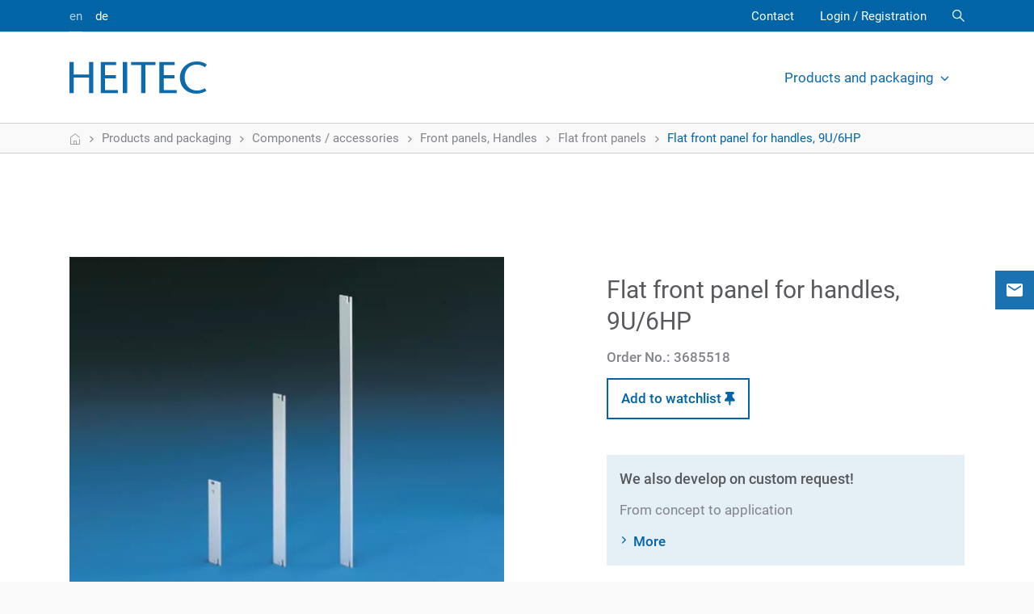

--- FILE ---
content_type: text/html; charset=UTF-8
request_url: https://elektronik.heitec.de/en/packaging/components-accessories/front-panels-handles/flat-front-panels/flat-front-panel-for-handles-9u-6hp
body_size: 9523
content:
    <!doctype html>
    <html lang="en"  data-page-id="444">
        <head>
                            <link rel="canonical" href="https://elektronik.heitec.de/en/packaging/components-accessories/front-panels-handles/flat-front-panels/flat-front-panel-for-handles-9u-6hp"><meta name="lucene-search:categories" content=8>
                
<meta charset="utf-8">
<meta http-equiv="X-UA-Compatible" content="IE=edge">
<meta name="viewport" content="width=device-width, initial-scale=1">
<meta name="robots" content="index,follow">
<meta name="copyright" content="HEITEC AG" />
<meta name="date" content="2025-10-30" scheme="YYYY-MM-DD">



<meta property="og:url" content="https://elektronik.heitec.de/en/packaging/components-accessories/front-panels-handles/flat-front-panels/flat-front-panel-for-handles-9u-6hp">
<meta property="og:type" content="website">
<meta property="og:title" content="Packaging overview - HEITEC Elektronik">
<meta property="og:image" content="/frontend/dist/favicons/favicon-194x194.png">



<meta name="twitter:card" content="summary">
<meta name="twitter:url" content="https://elektronik.heitec.de/en/packaging/components-accessories/front-panels-handles/flat-front-panels/flat-front-panel-for-handles-9u-6hp">
<meta name="twitter:title" content="Packaging overview - HEITEC Elektronik">
<meta name="twitter:image" content="/frontend/dist/favicons/favicon-194x194.png">



<meta name="apple-mobile-web-app-capable" content="yes">
<meta name="apple-mobile-web-app-status-bar-style" content="black">                
<link rel="apple-touch-icon" sizes="57x57" href="/frontend/dist/favicons/apple-touch-icon-57x57.png">
<link rel="apple-touch-icon" sizes="60x60" href="/frontend/dist/favicons/apple-touch-icon-60x60.png">
<link rel="apple-touch-icon" sizes="72x72" href="/frontend/dist/favicons/apple-touch-icon-72x72.png">
<link rel="apple-touch-icon" sizes="76x76" href="/frontend/dist/favicons/apple-touch-icon-76x76.png">
<link rel="apple-touch-icon" sizes="114x114" href="/frontend/dist/favicons/apple-touch-icon-114x114.png">
<link rel="apple-touch-icon" sizes="120x120" href="/frontend/dist/favicons/apple-touch-icon-120x120.png">
<link rel="apple-touch-icon" sizes="144x144" href="/frontend/dist/favicons/apple-touch-icon-144x144.png">
<link rel="apple-touch-icon" sizes="152x152" href="/frontend/dist/favicons/apple-touch-icon-152x152.png">
<link rel="apple-touch-icon" sizes="180x180" href="/frontend/dist/favicons/apple-touch-icon-180x180.png">
<link rel="icon" type="image/png" sizes="32x32" href="/frontend/dist/favicons/favicon-32x32.png">
<link rel="icon" type="image/png" sizes="194x194" href="/frontend/dist/favicons/favicon-194x194.png">
<link rel="icon" type="image/png" sizes="192x192" href="/frontend/dist/favicons/android-chrome-192x192.png">
<link rel="icon" type="image/png" sizes="16x16" href="/frontend/dist/favicons/favicon-16x16.png">                     


<link href="/frontend/dist/css/styles.css" type="text/css" rel="stylesheet"/>
<script src="/frontend/dist/js/libs.js" type="application/javascript"></script>
<script src="/frontend/dist/js/main.js" type="application/javascript"></script>





<!-- Matomo -->
<script>
  var _paq = window._paq = window._paq || [];
  /* tracker methods like "setCustomDimension" should be called before "trackPageView" */
  _paq.push(['trackPageView']);
  _paq.push(['enableLinkTracking']);
  (function() {
    var u="https://piwik.heitec.de/";
    _paq.push(['setTrackerUrl', u+'matomo.php']);
    _paq.push(['setSiteId', '2']);
    var d=document, g=d.createElement('script'), s=d.getElementsByTagName('script')[0];
    g.async=true; g.src=u+'matomo.js'; s.parentNode.insertBefore(g,s);
  })();
</script>
<!-- End Matomo Code -->
                                            <title>Flat front panel for handles, 9U/6HP - HEITEC</title>
            <meta name="description" content="Flat front panel for handles, 9U/6HP">
    
                                    
                
                                                                        <script>
        
    window._paq = window._paq || [];

    _paq.push(["setDoNotTrack", true]); _paq.push(["disableCookies"]);
    _paq.push(['trackPageView']);
_paq.push(['enableLinkTracking']);
    _paq.push([function() { 'undefined' !== typeof window._ptg && _ptg.api.setVisitorId(this.getVisitorId()); }]);
    (function() {
                var u='https://piwik.heitec.de/';
        
        _paq.push(['setTrackerUrl', u+'piwik.php']);
_paq.push(['setSiteId', '2']);
                var d=document, g=d.createElement('script'), s=d.getElementsByTagName('script')[0];
        g.type='text/javascript'; g.async=true; g.defer=true; g.src=u+'piwik.js'; s.parentNode.insertBefore(g,s);
        
            })();

        </script><script>
    
            var _ptg = _ptg || {};
    _ptg.options = _ptg.options || {};

    
            
    </script>


    <script src="/bundles/pimcorecore/js/targeting.js" async></script></head>
                                <body class="js-l-body">
            <div class="l-header__browserWarning" id="browserWarning">
	    browserWarning <a href="https://browsehappy.com/?locale=de_DE" target="_blank">browserWarningLink</a>
         <i class="icon-icon-cross l-header__browserWarning--close"></i>         
        </div>
        <div class="l-page__wrapper">
            <header class="l-header__wrapper js-l-hero__header">
                                    <section class="l-metaheader">
    <div class="container">
        <div class="row">
                                                    <div class="col l-metaheader__language">
                                            


<ul class="l-language-nav">
            <li class="l-language-nav--active active">
			            	<a href="/en/packaging">en</a>
			        </li>
            <li class="">
			            	<a href="/de/gehaeusetechnik">de</a>
			        </li>
         
</ul>                                    </div>
			            <div class="col l-metaheader__meta">
                    






            <ul class="l-meta-nav">
    <li>
        <a id="pimcore-navigation-renderer-menu-472" class=" main" href="/en/Meta-Navigation/contact">Contact</a>
    </li>
</ul>
            </div>
                
			    <div class="col l-metaheader__member">
        <ul class="l-member-nav">
                            <li class="l-member-nav__login">
                    <a href="/en/login" title="Login / Registration">Login / Registration</a>
                </li>
                    </ul>
    </div>
                                        <div class="col l-header__search">
                    <a href="/en/search" class="js-l-header__search"></a>
                </div>
                    </div>
    </div>
</section> 
                  

                                    <section class="l-header js-l-header">
    <div class="container">
        <div class="row">
            <div class="col l-header__logo">
				                                                        <a href="https://www.heitec.de/en/"><svg id="heitecLogo" xmlns="http://www.w3.org/2000/svg" viewBox="0 0 307.10032 72">
    <path id="b" d="m53.3034,1.19286v69.6132h-9.6462v-34.6086H9.6462v34.6086H0V1.19286h9.6462v28.044h34.011V1.19286h9.6462Zm16.70958,0v69.6132h38.5848v-6.9606h-28.93681v-26.2548h24.16501v-6.9606h-24.16501V8.15346h24.66V1.19286h-34.308Zm49.42585,69.61356h9.6462V1.19323h-9.6462v69.6132ZM137.93634,1.19286v6.9606h22.2786v62.6526h9.6444V8.15346h22.3758V1.19286h-54.2988Zm63.15246,0v69.6132h38.58479v-6.9606h-28.93861v-26.2548h24.1668v-6.9606h-24.1668V8.15346h24.66179V1.19286h-34.30798Zm106.01152,5.86674c-4.57559-3.5802-11.53619-7.0596-21.48121-7.0596-24.96239,0-38.68558,18.297-38.68558,35.802,0,19.1916,12.6306,36.198,37.49219,36.198,8.95141,0,17.2044-3.1824,21.879-6.3648l-3.77998-5.7672c-4.07521,2.7828-10.04222,5.1714-17.6004,5.1714-15.21722,0-27.3492-11.835-27.3492-29.4372,0-16.3098,10.14299-28.6416,27.3492-28.6416,7.45738,0,14.91658,3.3822,18.198,6.066l3.97798-5.967Z" fill="#0064a7" stroke-width="0"/>
</svg></a>
                                               </div>
            <div class="col l-header__nav">
                    
    
    
    
    

    
    
    
        
    <ul class="l-pagetree-main js-l-pagetree-main">
                            
                                        
            
                                                                                                                                                                                                                                                                                                                                                                                                                                                                                                                                                                                                                                                                                                                                                                                                                                                                                                                                                                                            
                            <li data-mainnav-main="444" class="js-l-flyout-nav__opener l-pagetree-main__item l-pagetree-main__item--active active"><a href="#">Products and packaging<span class="l-pagetree-main__item--chevron"></span></a></li>
                                                                                                </ul>

  
            </div>
                                        <div class="col l-header__search d-lg-none">
                    <a href="/en/search" class="js-l-header__search"></a>
                </div>
                        <div class="col l-header__burger">
                <a href="#" class="js-l-pagetree-panel__opener"></a>
            </div>
        </div>
    </div>
</section>
     
                                
                <section class="l-flyout-nav">
    <div class="l-flyout-nav__frame js-l-flyout-nav">
        <div class="container">
            










    
    <div class="l-pagetree-sub" data-mainnav-sub="444" >

                                                                                                                                                                                                                                                                                                                                                                                                                                                                         

                <div class="row l-pagetree-sub__design1">
            <div class="col l-pagetree-sub__primary">

                             
                                                                
                                            <h3 class="l-pagetree-sub__item "><a href="/en/home">Packaging overview</a></h3>
                    
                 
                                                                
                                                                    
                                                                                                                                                                                                                                                                                                                                                                                                                                                                                                                                                                                                                                                                                                                        
                                                    <h3 class="l-pagetree-sub__item js-l-pagetree-sub__opener " data-subnav-primary="heitec-product-3935"><a href="#">Subracks</a><span class="l-pagetree-sub__item--icon"></span></h3>
                                            
                 
                                                                
                                                                    
                                                                                                                                                                                                                                                                                                                                                                        
                                                    <h3 class="l-pagetree-sub__item js-l-pagetree-sub__opener " data-subnav-primary="heitec-product-3715"><a href="#">Instrument cases / system enclosures</a><span class="l-pagetree-sub__item--icon"></span></h3>
                                            
                 
                                                                
                                                                    
                                                                                                                                                                                                                                                                                                                                                                                                                                                                                                                                                                                                                                                                                                                                                                                                                                                                                                                                                                                                                                                                                                                                                                                                                                                                                                                                                                                                                                                                                                                                                                                                                                                                                                                                                                                                                                                                                                                                                                                                                                                                                                                                                                                                                                                                                                                                                                                                                                                                                                                                                                                        
                                                    <h3 class="l-pagetree-sub__item js-l-pagetree-sub__opener l-pagetree-sub__item--active" data-subnav-primary="heitec-product-2849"><a href="#">Components / accessories</a><span class="l-pagetree-sub__item--icon"></span></h3>
                                            
                 
                                                                
                                                                    
                                                                                                                                        
                                                    <h3 class="l-pagetree-sub__item js-l-pagetree-sub__opener " data-subnav-primary="heitec-product-4303"><a href="#">Industrial-PC</a><span class="l-pagetree-sub__item--icon"></span></h3>
                                            
                 
                                                                
                                                                    
                                                                                                                                                                                                                                                        
                                                    <h3 class="l-pagetree-sub__item js-l-pagetree-sub__opener " data-subnav-primary="heitec-product-3020"><a href="#">CPCI / CPCI Serial</a><span class="l-pagetree-sub__item--icon"></span></h3>
                                            
                 
                                                                
                                                                    
                                                                                                                                                                                                                                                        
                                                    <h3 class="l-pagetree-sub__item js-l-pagetree-sub__opener " data-subnav-primary="heitec-product-3215"><a href="#">VPX / OpenVPX</a><span class="l-pagetree-sub__item--icon"></span></h3>
                                            
                 
                                                                
                                            <h3 class="l-pagetree-sub__item "><a href="/en/packaging/vme-vme64x">VME / VME64x</a></h3>
                    
                 
                                                                
                                            <h3 class="l-pagetree-sub__item "><a href="/en/packaging/microtca">MicroTCA</a></h3>
                    
                 
                                                                
                                                                    
                                                                                                                                                                                                                                                        
                                                    <h3 class="l-pagetree-sub__item js-l-pagetree-sub__opener " data-subnav-primary="heitec-product-9543"><a href="#">Backplanes</a><span class="l-pagetree-sub__item--icon"></span></h3>
                                            
                 
                                                                
                                                                    
                                                                                                                                        
                                                    <h3 class="l-pagetree-sub__item js-l-pagetree-sub__opener " data-subnav-primary="heitec-product-9563"><a href="#">Cooling solutions</a><span class="l-pagetree-sub__item--icon"></span></h3>
                                            
                
            </div>

                    
                <div class="col l-pagetree-sub__secondary" data-subnav-secondary="heitec-product-3935">
                                            
                                                    
                                                                                                    
                                                                                                        
                                                                                                                                                                                                    
                                                                            <h3 class="l-pagetree-sub__item js-l-pagetree-sub__opener-secondary " data-subnav-secondary="heitec-product-3936"><a href="#">HeiPac Easy</a><span class="l-pagetree-sub__item--icon"></span></h3>
                                                                    
                                

                                                            
                                                            
                                    
                                                                    
                                                                            
                                                            
                                    
                                
                            
                                                                                                    
                                                                                                        
                                                                                                                                                                                                                                                                                                                                                                    
                                                                            <h3 class="l-pagetree-sub__item js-l-pagetree-sub__opener-secondary " data-subnav-secondary="heitec-product-3968"><a href="#">HeiPac Vario</a><span class="l-pagetree-sub__item--icon"></span></h3>
                                                                    
                                

                                                            
                                                            
                                    
                                                                    
                                                                            
                                                            
                                    
                                
                            
                                                                                                    
                                                                                                        
                                                                                                                                                                                                    
                                                                            <h3 class="l-pagetree-sub__item js-l-pagetree-sub__opener-secondary " data-subnav-secondary="heitec-product-4028"><a href="#">HeiPac Vario Compact</a><span class="l-pagetree-sub__item--icon"></span></h3>
                                                                    
                                

                                                            
                                                            
                                    
                                                                    
                                                                            
                                                            
                                    
                                
                            
                                                                                                    
                                                                                                        
                                                                                                                                                                                                    
                                                                            <h3 class="l-pagetree-sub__item js-l-pagetree-sub__opener-secondary " data-subnav-secondary="heitec-product-4050"><a href="#">HeiPac Vario ECO</a><span class="l-pagetree-sub__item--icon"></span></h3>
                                                                    
                                

                                                            
                                                            
                                    
                                                                    
                                                                            
                                                            
                                    
                                
                            
                                                                                                    
                                                                                                        
                                                                                                                                                                                                                                                                                                                                                                    
                                                                            <h3 class="l-pagetree-sub__item js-l-pagetree-sub__opener-secondary " data-subnav-secondary="heitec-product-4056"><a href="#">HeiPac Vario EMC</a><span class="l-pagetree-sub__item--icon"></span></h3>
                                                                    
                                

                                                            
                                                            
                                    
                                                                    
                                                                            
                                                            
                                    
                                
                            
                                                                                                    
                                                                                                        
                                                                                                                                                                                                    
                                                                            <h3 class="l-pagetree-sub__item js-l-pagetree-sub__opener-secondary " data-subnav-secondary="heitec-product-4123"><a href="#">HeiPac Vario HEAVY</a><span class="l-pagetree-sub__item--icon"></span></h3>
                                                                    
                                

                                                            
                                                            
                                    
                                                                    
                                                                            
                                                            
                                    
                                
                            
                                                            </div>

                
                <div class="col l-pagetree-sub__tertiary" data-subnav-tertiary="heitec-product-3936">
                    <div class="row">
                        <div class="col">

                            
                                                                                                    
                                

                                                                                                                                                            
                                                            
                                    <h4 class="l-pagetree-sub__item "><a href="/en/packaging/subracks/heipac-easy/heipac-easy-3-u-6-u-aluminium">HeiPac Easy 3 U, 6 U, aluminium</a></h4>

                                                                                    </div>
                    </div>
                </div>
                
                <div class="col l-pagetree-sub__tertiary" data-subnav-tertiary="heitec-product-3968">
                    <div class="row">
                        <div class="col">

                            
                                                                                                    
                                

                                                                                                                                                            
                                                            
                                    <h4 class="l-pagetree-sub__item "><a href="/en/packaging/subracks/heipac-vario/heipac-vario-3-u-6-u-9-u">HeiPac Vario 3 U, 6 U, 9 U</a></h4>

                                                            
                                                                                                    
                                

                                                                                                                                                            
                                                            
                                    <h4 class="l-pagetree-sub__item "><a href="/en/packaging/subracks/heipac-vario/heipac-vario-4-u-7-u">HeiPac Vario 4 U, 7 U</a></h4>

                                                                                    </div>
                    </div>
                </div>
                
                <div class="col l-pagetree-sub__tertiary" data-subnav-tertiary="heitec-product-4028">
                    <div class="row">
                        <div class="col">

                            
                                                                                                    
                                

                                                                                                                                                            
                                                            
                                    <h4 class="l-pagetree-sub__item "><a href="/en/packaging/subracks/heipac-vario-compact/heipac-vario-compact-3-u-6-u">HeiPac Vario Compact 3 U, 6 U</a></h4>

                                                                                    </div>
                    </div>
                </div>
                
                <div class="col l-pagetree-sub__tertiary" data-subnav-tertiary="heitec-product-4050">
                    <div class="row">
                        <div class="col">

                            
                                                                                                    
                                

                                                                                                                                                            
                                                            
                                    <h4 class="l-pagetree-sub__item "><a href="/en/packaging/subracks/heipac-vario-eco/heipac-vario-eco-3-u-6-u-tin">HeiPac Vario ECO 3 U, 6 U, tin</a></h4>

                                                                                    </div>
                    </div>
                </div>
                
                <div class="col l-pagetree-sub__tertiary" data-subnav-tertiary="heitec-product-4056">
                    <div class="row">
                        <div class="col">

                            
                                                                                                    
                                

                                                                                                                                                            
                                                            
                                    <h4 class="l-pagetree-sub__item "><a href="/en/packaging/subracks/heipac-vario-emc/heipac-vario-emc-3-u-6-u-9-u">HeiPac Vario EMC 3 U, 6 U, 9 U</a></h4>

                                                            
                                                                                                    
                                

                                                                                                                                                            
                                                            
                                    <h4 class="l-pagetree-sub__item "><a href="/en/packaging/subracks/heipac-vario-emc/heipac-vario-emc-4-u-7-u">HeiPac Vario EMC 4 U, 7 U</a></h4>

                                                                                    </div>
                    </div>
                </div>
                
                <div class="col l-pagetree-sub__tertiary" data-subnav-tertiary="heitec-product-4123">
                    <div class="row">
                        <div class="col">

                            
                                                                                                    
                                

                                                                                                                                                            
                                                            
                                    <h4 class="l-pagetree-sub__item "><a href="/en/packaging/subracks/heipac-vario-heavy/heipac-vario-heavy-3-u-6-u">HeiPac Vario HEAVY 3 U, 6 U</a></h4>

                                                                                    </div>
                    </div>
                </div>
                            
                <div class="col l-pagetree-sub__secondary" data-subnav-secondary="heitec-product-3715">
                                            
                                                    
                                                                                                    
                                                                                                        
                                                                                                                                                                                                                                                                                                                                                                    
                                                                            <h3 class="l-pagetree-sub__item js-l-pagetree-sub__opener-secondary " data-subnav-secondary="heitec-product-3716"><a href="#">HeiBox</a><span class="l-pagetree-sub__item--icon"></span></h3>
                                                                    
                                

                                                            
                                                            
                                    
                                                                    
                                                                            
                                                            
                                    
                                
                            
                                                                                                    
                                                                                                        
                                                                                                                                                                                                                                                                                                                                                                    
                                                                            <h3 class="l-pagetree-sub__item js-l-pagetree-sub__opener-secondary " data-subnav-secondary="heitec-product-3746"><a href="#">HeiCase</a><span class="l-pagetree-sub__item--icon"></span></h3>
                                                                    
                                

                                                            
                                                            
                                    
                                                                    
                                                                            
                                                            
                                    
                                
                            
                                                                                                    
                                                                                                        
                                                                                                                                                                                                                                                                                                                                                                                                                                                                                                                                                                                                                                                                                                                                                                                                                                                                                                                                                                                                                                    
                                                                            <h3 class="l-pagetree-sub__item js-l-pagetree-sub__opener-secondary " data-subnav-secondary="heitec-product-4141"><a href="#">HeiPac Vario-Module</a><span class="l-pagetree-sub__item--icon"></span></h3>
                                                                    
                                

                                                            
                                                            
                                    
                                                                    
                                                                            
                                                            
                                    
                                
                            
                                                            </div>

                
                <div class="col l-pagetree-sub__tertiary" data-subnav-tertiary="heitec-product-3716">
                    <div class="row">
                        <div class="col">

                            
                                                                                                    
                                

                                                                                                                                                            
                                                            
                                    <h4 class="l-pagetree-sub__item "><a href="/en/packaging/instrument-cases-system-enclosures/heibox/heibox-alu">HeiBox ALU</a></h4>

                                                            
                                                                                                    
                                

                                                                                                                                                            
                                                            
                                    <h4 class="l-pagetree-sub__item "><a href="/en/packaging/instrument-cases-system-enclosures/heibox/heibox-eco">HeiBox ECO</a></h4>

                                                                                    </div>
                    </div>
                </div>
                
                <div class="col l-pagetree-sub__tertiary" data-subnav-tertiary="heitec-product-3746">
                    <div class="row">
                        <div class="col">

                            
                                                                                                    
                                

                                                                                                                                                            
                                                            
                                    <h4 class="l-pagetree-sub__item "><a href="/en/packaging/instrument-cases-system-enclosures/heicase/heicase-269-2-mm-1-2-19">HeiCase 269,2 mm (1/2 19&#039;&#039;)</a></h4>

                                                            
                                                                                                    
                                

                                                                                                                                                            
                                                            
                                    <h4 class="l-pagetree-sub__item "><a href="/en/packaging/instrument-cases-system-enclosures/heicase/heicase-482-6-mm-19">HeiCase 482,6 mm (19&#039;&#039;)</a></h4>

                                                                                    </div>
                    </div>
                </div>
                
                <div class="col l-pagetree-sub__tertiary" data-subnav-tertiary="heitec-product-4141">
                    <div class="row">
                        <div class="col">

                            
                                                                                                    
                                

                                                                                                                                                            
                                                            
                                    <h4 class="l-pagetree-sub__item "><a href="/en/packaging/instrument-cases-system-enclosures/heipac-vario-module/heipac-vario-module-2-u">HeiPac Vario-Module 2 U</a></h4>

                                                            
                                                                                                    
                                

                                                                                                                                                            
                                                            
                                    <h4 class="l-pagetree-sub__item "><a href="/en/packaging/instrument-cases-system-enclosures/heipac-vario-module/heipac-vario-module-2-u-emc">HeiPac Vario-Module 2 U, EMC</a></h4>

                                                            
                                                                                                    
                                

                                                                                                                                                            
                                                            
                                    <h4 class="l-pagetree-sub__item "><a href="/en/packaging/instrument-cases-system-enclosures/heipac-vario-module/heipac-vario-module-3-u">HeiPac Vario-Module 3 U</a></h4>

                                                            
                                                                                                    
                                

                                                                                                                                                            
                                                            
                                    <h4 class="l-pagetree-sub__item "><a href="/en/packaging/instrument-cases-system-enclosures/heipac-vario-module/heipac-vario-module-3-u-emc">HeiPac Vario-Module 3 U, EMC</a></h4>

                                                            
                                                                                                    
                                

                                                                                                                                                            
                                                            
                                    <h4 class="l-pagetree-sub__item "><a href="/en/packaging/instrument-cases-system-enclosures/heipac-vario-module/heipac-vario-module-4-u-6-u-7-u">HeiPac Vario-Module 4 U, 6 U, 7 U</a></h4>

                                                            
                                                                                                    
                                

                                                                                                                                                            
                                                            
                                    <h4 class="l-pagetree-sub__item "><a href="/en/packaging/instrument-cases-system-enclosures/heipac-vario-module/heipac-vario-module-4-u-6-u-7-u-emc">HeiPac Vario-Module 4 U, 6 U, 7 U, EMC</a></h4>

                                                                                    </div>
                    </div>
                </div>
                            
                <div class="col l-pagetree-sub__secondary" data-subnav-secondary="heitec-product-2849">
                                            
                                                    
                                                                                                    
                                                                    <h3 class="l-pagetree-sub__item "><a href="/en/packaging/components-accessories/heipac-eco-accessories">HeiPac ECO accessories</a></h3>
                                
                                

                                                            
                                                            
                                    
                                                                    
                                                                            
                                                            
                                    
                                
                            
                                                                                                    
                                                                    <h3 class="l-pagetree-sub__item "><a href="/en/packaging/components-accessories/top-hat-rail-mounting">Top-hat rail mounting</a></h3>
                                
                                

                                                            
                                                            
                                    
                                                                    
                                                                            
                                                            
                                    
                                
                            
                                                                                                    
                                                                    <h3 class="l-pagetree-sub__item "><a href="/en/packaging/components-accessories/guide-rails">Guide rails</a></h3>
                                
                                

                                                            
                                                            
                                    
                                                                    
                                                                            
                                                            
                                    
                                
                            
                                                                                                    
                                                                    <h3 class="l-pagetree-sub__item "><a href="/en/packaging/components-accessories/power-supplies">Power supplies</a></h3>
                                
                                

                                                            
                                                            
                                    
                                                                    
                                                                            
                                                            
                                    
                                
                            
                                                                                                    
                                                                    <h3 class="l-pagetree-sub__item "><a href="/en/packaging/components-accessories/side-panels-flanges-and-front-handles">Side panels, flanges and front handles</a></h3>
                                
                                

                                                            
                                                            
                                    
                                                                    
                                                                            
                                                            
                                    
                                
                            
                                                                                                    
                                                                    <h3 class="l-pagetree-sub__item "><a href="/en/packaging/components-accessories/horizontal-rails-accessories">Horizontal rails accessories</a></h3>
                                
                                

                                                            
                                                            
                                    
                                                                    
                                                                            
                                                            
                                    
                                
                            
                                                                                                    
                                                                    <h3 class="l-pagetree-sub__item "><a href="/en/packaging/components-accessories/horizontal-rail-heipac-vario">Horizontal Rail HeiPac Vario</a></h3>
                                
                                

                                                            
                                                            
                                    
                                                                    
                                                                            
                                                            
                                    
                                
                            
                                                                                                    
                                                                    <h3 class="l-pagetree-sub__item "><a href="/en/packaging/components-accessories/components-for-emc-installation">Components for EMC-Installation</a></h3>
                                
                                

                                                            
                                                            
                                    
                                                                    
                                                                            
                                                            
                                    
                                
                            
                                                                                                    
                                                                    <h3 class="l-pagetree-sub__item "><a href="/en/packaging/components-accessories/box-type-plug-in-units-accessories">Box-type plug-in units accessories</a></h3>
                                
                                

                                                            
                                                            
                                    
                                                                    
                                                                            
                                                            
                                    
                                
                            
                                                                                                    
                                                                    <h3 class="l-pagetree-sub__item "><a href="/en/packaging/components-accessories/box-type-plug-in-units-components-type-v-and-vi-for-3-u-and-6-u">Box-type plug-in units components Type V and VI for 3 U and 6 U</a></h3>
                                
                                

                                                            
                                                            
                                    
                                                                    
                                                                            
                                                            
                                    
                                
                            
                                                                                                    
                                                                    <h3 class="l-pagetree-sub__item "><a href="/en/packaging/components-accessories/box-type-plug-in-units-components-type-i-and-ii-for-3-u-and-6-u">Box-type plug-in units components Type I and II for 3 U and 6 U</a></h3>
                                
                                

                                                            
                                                            
                                    
                                                                    
                                                                            
                                                            
                                    
                                
                            
                                                                                                    
                                                                    <h3 class="l-pagetree-sub__item "><a href="/en/packaging/components-accessories/box-type-plug-in-unit">Box-type plug-in unit</a></h3>
                                
                                

                                                            
                                                            
                                    
                                                                    
                                                                            
                                                            
                                    
                                
                            
                                                                                                    
                                                                    <h3 class="l-pagetree-sub__item "><a href="/en/packaging/components-accessories/mounting-kits">Mounting Kits</a></h3>
                                
                                

                                                            
                                                            
                                    
                                                                    
                                                                            
                                                            
                                    
                                
                            
                                                                                                    
                                                                    <h3 class="l-pagetree-sub__item "><a href="/en/packaging/components-accessories/heipac-vario-module-accessories">HeiPac Vario-Module accessories</a></h3>
                                
                                

                                                            
                                                            
                                    
                                                                    
                                                                            
                                                            
                                    
                                
                            
                                                                                                    
                                                                    <h3 class="l-pagetree-sub__item "><a href="/en/packaging/components-accessories/heipac-easy-accessories">HeiPac Easy accessories</a></h3>
                                
                                

                                                            
                                                            
                                    
                                                                    
                                                                            
                                                            
                                    
                                
                            
                                                                                                    
                                                                    <h3 class="l-pagetree-sub__item "><a href="/en/packaging/components-accessories/heicase-accessories">HeiCase accessories</a></h3>
                                
                                

                                                            
                                                            
                                    
                                                                    
                                                                            
                                                            
                                    
                                
                            
                                                                                                    
                                                                    <h3 class="l-pagetree-sub__item "><a href="/en/packaging/components-accessories/heibox-accessories">HeiBox accessories</a></h3>
                                
                                

                                                            
                                                            
                                    
                                                                    
                                                                            
                                                            
                                    
                                
                            
                                                                                                    
                                                                    <h3 class="l-pagetree-sub__item l-pagetree-sub__item--active"><a href="/en/packaging/components-accessories/front-panels-handles">Front panels, Handles</a></h3>
                                
                                

                                                            
                                                            
                                    
                                                                    
                                                                            
                                                            
                                    
                                
                            
                                                                                                    
                                                                    <h3 class="l-pagetree-sub__item "><a href="/en/packaging/components-accessories/covers">Covers</a></h3>
                                
                                

                                                            
                                                            
                                    
                                                                    
                                                                            
                                                            
                                    
                                
                            
                                                                                                    
                                                                    <h3 class="l-pagetree-sub__item "><a href="/en/packaging/components-accessories/climate-control-for-subracks">Climate control for Subracks</a></h3>
                                
                                

                                                            
                                                            
                                    
                                                                    
                                                                            
                                                            
                                    
                                
                            
                                                                                                    
                                                                    <h3 class="l-pagetree-sub__item "><a href="/en/packaging/components-accessories/assembly-parts">Assembly Parts</a></h3>
                                
                                

                                                            
                                                            
                                    
                                                                    
                                                                            
                                                            
                                    
                                
                            
                                                                                                    
                                                                    <h3 class="l-pagetree-sub__item "><a href="/en/packaging/components-accessories/industrial-pc-accessories">Industrial PC accessories</a></h3>
                                
                                

                                                            
                                                            
                                    
                                                                    
                                                                            
                                                            
                                    
                                
                            
                                                            </div>

                            
                <div class="col l-pagetree-sub__secondary" data-subnav-secondary="heitec-product-4303">
                                            
                                                    
                                                                                                    
                                                                                                        
                                                                                                                                                                                                    
                                                                            <h3 class="l-pagetree-sub__item js-l-pagetree-sub__opener-secondary " data-subnav-secondary="heitec-product-4304"><a href="#">Industrial PC chassis</a><span class="l-pagetree-sub__item--icon"></span></h3>
                                                                    
                                

                                                            
                                                            
                                    
                                                                    
                                                                            
                                                            
                                    
                                
                            
                                                            </div>

                
                <div class="col l-pagetree-sub__tertiary" data-subnav-tertiary="heitec-product-4304">
                    <div class="row">
                        <div class="col">

                            
                                                                                                    
                                

                                                                                                                                                            
                                                            
                                    <h4 class="l-pagetree-sub__item "><a href="/en/packaging/industrial-pc/industrial-pc-chassis/ipc-chassis-4-U">IPC Chassis 4 U</a></h4>

                                                                                    </div>
                    </div>
                </div>
                            
                <div class="col l-pagetree-sub__secondary" data-subnav-secondary="heitec-product-3020">
                                            
                                                    
                                                                                                    
                                                                                                        
                                                                                                                                                                                                                                                                                                                                                                                                                                                                                                                                    
                                                                            <h3 class="l-pagetree-sub__item js-l-pagetree-sub__opener-secondary " data-subnav-secondary="heitec-product-3057"><a href="#">CPCI Serial System Platforms</a><span class="l-pagetree-sub__item--icon"></span></h3>
                                                                    
                                

                                                            
                                                            
                                    
                                                                    
                                                                            
                                                            
                                    
                                
                            
                                                                                                    
                                                                                                        
                                                                                                                                                                                                                                                                                                                                                                                                                                                                                                                                    
                                                                            <h3 class="l-pagetree-sub__item js-l-pagetree-sub__opener-secondary " data-subnav-secondary="heitec-product-3064"><a href="#">CPCI System Platforms</a><span class="l-pagetree-sub__item--icon"></span></h3>
                                                                    
                                

                                                            
                                                            
                                    
                                                                    
                                                                            
                                                            
                                    
                                
                            
                                                            </div>

                
                <div class="col l-pagetree-sub__tertiary" data-subnav-tertiary="heitec-product-3057">
                    <div class="row">
                        <div class="col">

                            
                                                                                                    
                                

                                                                                                                                                            
                                                            
                                    <h4 class="l-pagetree-sub__item "><a href="/en/packaging/cpci-cpci-serial/cpci-serial-system-platforms/heipac-vario-a-cpci-s">HeiPac Vario-A CPCI-S</a></h4>

                                                            
                                                                                                    
                                

                                                                                                                                                            
                                                            
                                    <h4 class="l-pagetree-sub__item "><a href="/en/packaging/cpci-cpci-serial/cpci-serial-system-platforms/heipac-vm-a-cpci-s">HeiPac VM-A CPCI-S</a></h4>

                                                            
                                                                                                    
                                

                                                                                                                                                            
                                                            
                                    <h4 class="l-pagetree-sub__item "><a href="/en/packaging/cpci-cpci-serial/cpci-serial-system-platforms/heipac-vm-r-cpci-s">HeiPac VM-R CPCI-S</a></h4>

                                                                                    </div>
                    </div>
                </div>
                
                <div class="col l-pagetree-sub__tertiary" data-subnav-tertiary="heitec-product-3064">
                    <div class="row">
                        <div class="col">

                            
                                                                                                    
                                

                                                                                                                                                            
                                                            
                                    <h4 class="l-pagetree-sub__item "><a href="/en/packaging/cpci-cpci-serial/cpci-system-platforms/heipac-3-u-5-slot-4-u-7-slot-horizontal-cpci">HeiPac 3 U / 5 Slot, 4 U / 7 Slot horizontal (CPCI)</a></h4>

                                                            
                                                                                                    
                                

                                                                                                                                                            
                                                            
                                    <h4 class="l-pagetree-sub__item "><a href="/en/packaging/cpci-cpci-serial/cpci-system-platforms/heipac-4-u-8-slot-7-u-8-slot-cpci">HeiPac 4 U / 8 Slot, 7 U / 8 Slot (CPCI)</a></h4>

                                                            
                                                                                                    
                                

                                                                                                                                                            
                                                            
                                    <h4 class="l-pagetree-sub__item "><a href="/en/packaging/cpci-cpci-serial/cpci-system-platforms/heipac-7-u-8-slot-cpci">HeiPac 7 U / 8 Slot (CPCI)</a></h4>

                                                                                    </div>
                    </div>
                </div>
                            
                <div class="col l-pagetree-sub__secondary" data-subnav-secondary="heitec-product-3215">
                                            
                                                    
                                                                                                    
                                                                                                        
                                                                                                                                                                                                    
                                                                            <h3 class="l-pagetree-sub__item js-l-pagetree-sub__opener-secondary " data-subnav-secondary="heitec-product-7823"><a href="#">Air-Transport-Rack</a><span class="l-pagetree-sub__item--icon"></span></h3>
                                                                    
                                

                                                            
                                                            
                                    
                                                                    
                                                                            
                                                            
                                    
                                
                            
                                                                                                    
                                                                                                        
                                                                                                                                                                                                                                                                                                                                                                    
                                                                            <h3 class="l-pagetree-sub__item js-l-pagetree-sub__opener-secondary " data-subnav-secondary="heitec-product-9520"><a href="#">System Platform VPX / OpenVPX</a><span class="l-pagetree-sub__item--icon"></span></h3>
                                                                    
                                

                                                            
                                                            
                                    
                                                                    
                                                                            
                                                            
                                    
                                
                            
                                                            </div>

                
                <div class="col l-pagetree-sub__tertiary" data-subnav-tertiary="heitec-product-7823">
                    <div class="row">
                        <div class="col">

                            
                                                                                                    
                                

                                                                                                                                                            
                                                            
                                    <h4 class="l-pagetree-sub__item "><a href="/en/packaging/vpx-openvpx/air-transport-rack/half-atr">1/2 ATR system platform</a></h4>

                                                                                    </div>
                    </div>
                </div>
                
                <div class="col l-pagetree-sub__tertiary" data-subnav-tertiary="heitec-product-9520">
                    <div class="row">
                        <div class="col">

                            
                                                                                                    
                                

                                                                                                                                                            
                                                            
                                    <h4 class="l-pagetree-sub__item "><a href="/en/packaging/vpx-openvpx/systemplattform-vpx/heipac-vario-vpx">HeiPac Vario VPX</a></h4>

                                                            
                                                                                                    
                                

                                                                                                                                                            
                                                            
                                    <h4 class="l-pagetree-sub__item "><a href="/en/packaging/vpx-openvpx/systemplattform-vpx/heipac-vario-module-vpx">HeiPac Vario-Module VPX</a></h4>

                                                                                    </div>
                    </div>
                </div>
                            
                <div class="col l-pagetree-sub__secondary" data-subnav-secondary="heitec-product-9543">
                                            
                                                    
                                                                                                    
                                                                                                        
                                                                                                                                                                                                    
                                                                            <h3 class="l-pagetree-sub__item js-l-pagetree-sub__opener-secondary " data-subnav-secondary="heitec-product-4960"><a href="#">CPCI Power supply boards</a><span class="l-pagetree-sub__item--icon"></span></h3>
                                                                    
                                

                                                            
                                                            
                                    
                                                                    
                                                                            
                                                            
                                    
                                
                            
                                                                                                    
                                                                                                        
                                                                                                                                                                                                                                                                                                                                                                                                                                                                                                                                    
                                                                            <h3 class="l-pagetree-sub__item js-l-pagetree-sub__opener-secondary " data-subnav-secondary="heitec-product-4973"><a href="#">VME Backplane</a><span class="l-pagetree-sub__item--icon"></span></h3>
                                                                    
                                

                                                            
                                                            
                                    
                                                                    
                                                                            
                                                            
                                    
                                
                            
                                                            </div>

                
                <div class="col l-pagetree-sub__tertiary" data-subnav-tertiary="heitec-product-4960">
                    <div class="row">
                        <div class="col">

                            
                                                                                                    
                                

                                                                                                                                                            
                                                            
                                    <h4 class="l-pagetree-sub__item "><a href="/en/packaging/backplanes/cpci-power-supply-boards/power-supply-boards-3-u-3-5-u">Power supply boards 3 U / 3,5 U</a></h4>

                                                                                    </div>
                    </div>
                </div>
                
                <div class="col l-pagetree-sub__tertiary" data-subnav-tertiary="heitec-product-4973">
                    <div class="row">
                        <div class="col">

                            
                                                                                                    
                                

                                                                                                                                                            
                                                            
                                    <h4 class="l-pagetree-sub__item "><a href="/en/packaging/backplanes/vme-backplane/backplane-vme64x">Backplane VME64x</a></h4>

                                                            
                                                                                                    
                                

                                                                                                                                                            
                                                            
                                    <h4 class="l-pagetree-sub__item "><a href="/en/packaging/backplanes/vme-backplane/vme-j1-system-bus">VME J1 system bus</a></h4>

                                                            
                                                                                                    
                                

                                                                                                                                                            
                                                            
                                    <h4 class="l-pagetree-sub__item "><a href="/en/packaging/backplanes/vme-backplane/vme-j2-extension-bus">VME J2 extension bus</a></h4>

                                                                                    </div>
                    </div>
                </div>
                            
                <div class="col l-pagetree-sub__secondary" data-subnav-secondary="heitec-product-9563">
                                            
                                                    
                                                                                                    
                                                                                                        
                                                                                                                                                                                                                                                                                                                                                                    
                                                                            <h3 class="l-pagetree-sub__item js-l-pagetree-sub__opener-secondary " data-subnav-secondary="heitec-product-9565"><a href="#">HeiCool ECO</a><span class="l-pagetree-sub__item--icon"></span></h3>
                                                                    
                                

                                                            
                                                            
                                    
                                                                    
                                                                            
                                                            
                                    
                                
                            
                                                            </div>

                
                <div class="col l-pagetree-sub__tertiary" data-subnav-tertiary="heitec-product-9565">
                    <div class="row">
                        <div class="col">

                            
                                                                                                    
                                

                                                                                                                                                            
                                                            
                                    <h4 class="l-pagetree-sub__item "><a href="/en/packaging/cooling-solutions/heicool-eco/heicool-eco-guide-frame">HeiCool ECO with guide frame</a></h4>

                                                            
                                                                                                    
                                

                                                                                                                                                            
                                                            
                                    <h4 class="l-pagetree-sub__item "><a href="/en/packaging/cooling-solutions/heicool-eco/heicool-eco-insertion">HeiCool ECO for insertion</a></h4>

                                                                                    </div>
                    </div>
                </div>
                                    </div>

                </div>


  
        </div>
    </div>
</section>            </header>

            <!-- main-content -->
            <main class="l-page__content js-l-page__content">
                
		

        
            
    <section class="l-breadcrumb">
        <div class="container">
            <div class="row">
                <div class="col">
                                                                                    <a class="l-breadcrumb__item l-breadcrumb__item--home" href="/en"><span class="sr-only">Home</span></a>
                                                                                                        
						<span class="l-breadcrumb__item">Products and packaging</span>
				
	

						<a class="l-breadcrumb__item" href="/en/packaging/components-accessories">Components / accessories</a>
				
	

						<a class="l-breadcrumb__item" href="/en/packaging/components-accessories/front-panels-handles">Front panels, Handles</a>
				
	

						<a class="l-breadcrumb__item" href="/en/packaging/components-accessories/front-panels-handles/flat-front-panels">Flat front panels</a>
				
	

			<span class="l-breadcrumb__item--active">Flat front panel for handles, 9U/6HP</span>
	

                                        </div>
            </div>
        </div>
    </section>





<div class="pimcore_area_media-text pimcore_area_content" id="heitec-product-detail">
    <section class="c-media-text l-content__spacing--small l-content__background--none">
        <div class="c-media-text__design--normal">

            <div class="row c-media-text__media--left">
                <div class="col c-media-text__media">
											<picture data-alt="" data-default-src="/04-elektronik/03-gehaeusetechnik/products/bilder/image-thumb__21338__content-cols/136_flachfrontplatten.webp">
	<source srcset="/04-elektronik/03-gehaeusetechnik/products/bilder/image-thumb__21338__content-cols/136_flachfrontplatten~-~767w.webp 1x, /04-elektronik/03-gehaeusetechnik/products/bilder/image-thumb__21338__content-cols/136_flachfrontplatten~-~767w@2x.webp 2x" media="(max-width: 767px)" />
	<source srcset="/04-elektronik/03-gehaeusetechnik/products/bilder/image-thumb__21338__content-cols/136_flachfrontplatten.webp 1x, /04-elektronik/03-gehaeusetechnik/products/bilder/image-thumb__21338__content-cols/136_flachfrontplatten@2x.webp 2x" />
	<img alt="" src="/04-elektronik/03-gehaeusetechnik/products/bilder/image-thumb__21338__content-cols/136_flachfrontplatten~-~767w.webp" />
</picture>

					                </div>
                <div class="col c-media-text__text">
                    <div class="c-media-text__wrapper">
                        <div class="e-rte">
							<h1>Flat front panel for handles, 9U/6HP</h1>
                            <p><strong>Order No.:</strong> <strong>3685518</strong></p>
                            <p>
								<button class="e-button x-products__note-button add" href="#" data-product-nr="3685518" data-product-name="Flat front panel for handles, 9U/6HP">Add to watchlist <i class="icon-icon-note"></i></button>
								<button class="e-button x-products__note-button delete d-none" href="#" data-product-nr="3685518" data-product-name="Flat front panel for handles, 9U/6HP">Remove from watchlist <i class="icon-icon-note"></i></button>
                            </p>
                                                         
                            <div class="x-products__custom">
                                <h4>We also develop on custom request!</h4>
                                <p>From concept to application</p>
                                <p><a class="e-link__more" href="/en/solutions-services/design">More</a></p>
                            </div>
                                                    </div>
                    </div>
                </div>
            </div>
        </div>
    </section>
</div>

                                                                                                                                                                                                                                    
    

        

<div class="pimcore_area_accordion pimcore_area_content">
    <section class="c-accordion__design--tabs l-content__spacing--normal l-content__background--none">
        <div class="c-accordion container" id="uid-heitec-products-product-3319">

            <div class="row c-accordion--">
                <div class="col c-accordion--large">
                    <ul class="nav c-accordion__nav" id="tab-uid-heitec-products-product-3319" role="tablist">
                                                <li>
                            <a class="c-accordion__nav--active active show" id="uid-heitec-products-product-33191-tab" data-toggle="tab" href="#uid-heitec-products-product-33191"
                                role="tab" aria-controls="uid-heitec-products-product-33191" aria-selected="true">Technical data</a>
                        </li>
                                                <li>
                            <a id="uid-heitec-products-product-33192-tab" data-toggle="tab" href="#uid-heitec-products-product-33192" role="tab" aria-controls="uid-heitec-products-product-33192"
                                aria-selected="false" class="">Logistic</a>
                        </li>
                                                <li>
                            <a id="uid-heitec-products-product-33193-tab" data-toggle="tab" href="#uid-heitec-products-product-33193" role="tab" aria-controls="uid-heitec-products-product-33193"
                                aria-selected="false" class="">Product Information</a>
                        </li>
                                                                        <li>
                            <a id="uid-heitec-products-product-33194-tab" data-toggle="tab" href="#uid-heitec-products-product-33194" role="tab" aria-controls="uid-heitec-products-product-33194"
                                aria-selected="false" class="">Downloads</a>
                        </li>
                        												                        <li>
                            <a id="uid-heitec-products-product-33196-tab" data-toggle="tab" href="#uid-heitec-products-product-33196" role="tab" aria-controls="uid-heitec-products-product-33196"
                                aria-selected="false" class="">Required</a>
                        </li>
						                    </ul>

					<!-- Tab panes -->
                    <div class="c-accordion__content tab-content">
                                                <div class="c-accordion__content-pane tab-pane fade c-accordion__content--active active show"
                            id="uid-heitec-products-product-33191" role="tabpanel" aria-labelledby="uid-heitec-products-product-33191-tab">
                            <div class="e-rte">

																																				<p><strong>height (he):</strong> 9 U</p>
																																																																							<p><strong>width (te):</strong> 6 HP</p>
																																																																																																																																																																																																									<p><strong>version:</strong> for handles Type I, II, IV, IVs or VII</p>
																																																																																																																																																																																																																																																																																																																																																																																													
                            </div>
                        </div>
                                                <div class="c-accordion__content-pane tab-pane fade" id="uid-heitec-products-product-33192" role="tabpanel" aria-labelledby="uid-heitec-products-product-33192-tab">
                            <div class="e-rte">

                                                                    <p><strong>Order No.:</strong> 3685518</p>
                                                                                                    <p><strong>EAN-Nr.:</strong> 4250558929254</p>
                                                                                                    <p><strong>Commodity Code:</strong> 76109090</p>
                                
																																																																													
										<p><strong>Packs of:</strong> 1&nbsp;piece</p>
																																																																	
										<p><strong>Delivery Scope:</strong> Front panel&nbsp;</p>
																																																																											    									    
										<p><strong>Weight:</strong> 0.075&nbsp;kg</p>
																	
                                                                                                                                                                                                                                    <p class="e-small">Any indication of a tariff / statistical number is based on our tariff assessment and is not legally binding. Compliance with applicable export regulations and laws is the sole responsibility of the exporter of the goods.</p>
                            </div>
                        </div>

                                                <div class="c-accordion__content-pane tab-pane fade" id="uid-heitec-products-product-33193" role="tabpanel"
                            aria-labelledby="uid-heitec-products-product-33193-tab">
                            <div class="e-rte">
								<p><strong style="font-style:normal">For type I, II, IV, IVs or VII handles</strong><br />
<br />
<strong style="font-style:normal">Material:</strong>&nbsp;2.5 mm aluminum, anodized</p>

                            </div>
                        </div>
                        
                                                <div class="c-accordion__content-pane tab-pane fade" id="uid-heitec-products-product-33194" role="tabpanel" aria-labelledby="uid-heitec-products-product-33194-tab">
                            <div class="e-rte">

																	<p><a href="/04-elektronik/03-gehaeusetechnik/products/massbilder/226216010899mbb.pdf" class="e-link__download">Technical drawing</a></p>
								
																	<p><a href="/04-elektronik/03-gehaeusetechnik/products/HEITEC_catalogue_chassis-technology_02.pdf#page=109" class="e-link__download" target="_blank">Catalogue</a></p>
								
                                
                                                                    <p>
                                                                                                                                                                                                                        <a href="#" class="e-link__download e-link__disabled">CAD-File</a>
                                                                                                                                                                                                                                                    (Only accessible for registered users. <a href="/en/login">Login</a> or <a href="/en/registration">register</a>)
                                                                            </p>
                                                            </div>
                        </div>
                        
						                        
                        						<div class="c-accordion__content-pane tab-pane fade" id="uid-heitec-products-product-33196" role="tabpanel" aria-labelledby="uid-heitec-products-product-33196-tab">
                            <div class="e-rte">
                                <h4>Required accessories</h4>
								                                                                        <p><a href="/en/packaging/components-accessories/assembly-parts/assembly-parts/collar-screws-recess-and-plastic-nipple-m2-5x11" class="e-link__more">Collar screws (recess) and plastic nipple (M2,5x11)</a></p>
								                                                                        <p><a href="/en/packaging/components-accessories/front-panels-handles/pcb-holder-metal" class="e-link__more">PCB holder metal</a></p>
								                            </div>
                        </div>
						
                    </div>
                </div>
            </div>
        </div>
    </section>

</div>


            </main>
			<!-- /main-content -->
                            <footer class="l-footer">
    <div class="container l-footer__claim">
        <div class="row">
            <div class="col e-rte">
                <h3>We move you into the future - sustainably and efficiently</h3>
            </div>
        </div>
    </div>
    <div class="container l-footer__sm">
        <div class="row">
            <div class="col">
                <a class="js-unsafe-link" data-text="You are leaving the HEITEC AG website and possibly the scope of the GDPR. By confirming, you consent to the forwarding. Although the European Commission has issued an adequacy decision for the USA, the USA is not certified as having an adequate level of data protection as in the EU. By transferring your personal data, there is a theoretical risk that US authorities may access it and process it for their own purposes. Translated with DeepL.com (free version)" href="https://www.linkedin.com/company/heitec-ag" target="_blank" title="doc_fe_footer_link_linkedin"><span class="icon-icon-sm-linkedin"></span></a>
                <a class="js-unsafe-link" data-text="You are leaving the HEITEC AG website and possibly the scope of the GDPR. By confirming, you consent to the forwarding. Although the European Commission has issued an adequacy decision for the USA, the USA is not certified as having an adequate level of data protection as in the EU. By transferring your personal data, there is a theoretical risk that US authorities may access it and process it for their own purposes. Translated with DeepL.com (free version)" href="https://www.xing.com/companies/heitecag" title="doc_fe_footer_link_xing" target="_blank"><span class="icon-icon-sm-xing"></span></a>
                <a class="js-unsafe-link" data-text="You are leaving the HEITEC AG website and possibly the scope of the GDPR. By confirming, you consent to the forwarding. Although the European Commission has issued an adequacy decision for the USA, the USA is not certified as having an adequate level of data protection as in the EU. By transferring your personal data, there is a theoretical risk that US authorities may access it and process it for their own purposes. Translated with DeepL.com (free version)" href="https://www.instagram.com/heitec.ag" title="doc_fe_footer_link_instagram" target="_blank"><span class="icon-icon-sm-instagram"></span></a>
                <a class="js-unsafe-link" data-text="You are leaving the HEITEC AG website and possibly the scope of the GDPR. By confirming, you consent to the forwarding. Although the European Commission has issued an adequacy decision for the USA, the USA is not certified as having an adequate level of data protection as in the EU. By transferring your personal data, there is a theoretical risk that US authorities may access it and process it for their own purposes. Translated with DeepL.com (free version)" href="https://www.youtube.com/user/HEITECTV" target="_blank" title="doc_fe_footer_link_youtube"><span class="icon-icon-sm-youtube"></span></a>
            </div>
        </div>
    </div>
    <div class="container l-footer__nav-container">
        <div class="row">
            <div class="col l-footer__copyright">Copyright &copy; 2026 HEITEC AG</div>
            <div class="col l-footer__nav">
                





        <ul class="l-footer__nav-items">
    <li>
        <a id="pimcore-navigation-renderer-menu-1804" title="Imprint" class=" main" href="https://www.heitec.de/en/imprint">Imprint</a>
    </li>
    <li>
        <a id="pimcore-navigation-renderer-menu-1805" title=" Data protection &amp; information security" class=" main" href="https://www.heitec.de/en/data-protection-information-security"> Data protection &amp; information security</a>
    </li>
    <li>
        <a id="pimcore-navigation-renderer-menu-1806" title="Whistleblower protection" class=" main" href="https://www.heitec.de/en/whistleblower-protection">Whistleblower protection</a>
    </li>
    <li>
        <a id="pimcore-navigation-renderer-menu-1807" title="GTC" class=" main" href="https://www.heitec.de/en/gtc">GTC</a>
    </li>
    <li>
        <a id="pimcore-navigation-renderer-menu-1808" title="GTCSD" class=" main" href="https://www.heitec.de/en/gtcsd">GTCSD</a>
    </li>
</ul>
            </div>
        </div>
    </div>
</footer>  
            
                            <div class="u-panel-backdrop js-panel-backdrop" data-active="false"></div>
            
            <div class="l-to-top js-l-to-top">
    <span class="l-to-top__arrow"></span>
</div>        </div>

        <section class="l-panel-nav">
    <div class="l-panel-nav__backdrop js-panel-nav__close"></div>
    <div class="l-panel-nav__menu">
        <div class="l-panel-nav__header">
            <span class="l-panel-nav__close js-panel-nav__close"></span> Menü
        </div>
        <div class="l-panel-nav__site">
            





<div class="l-site-nav dropdown">
	
	
    <div class="l-site-nav__link" role="button" id="dropdownSitenav" data-toggle="dropdown" aria-haspopup="true" aria-expanded="false">
	<ul>
																						<li><a class="active" href="/">HEITEC Electronics</a></li>
						</ul>

        </div>
    <div class="l-site-nav__dropdown dropdown-menu" aria-labelledby="dropdownSitenav">
		<ul>
																		<li class="l-site-nav__dropdown--active active active"><a href="/">HEITEC Electronics</a></li>
			</ul>	

            </div>
</div>
 
        </div>
        <div class="l-panel-nav__nav">
                
    
    
    

    
    
    <ul class="l-pagetree-panel js-l-pagetree-panel">
    <li class="js-l-pagetree-panel__item--active l-pagetree-panel__item--active">
        <a id="pimcore-navigation-renderer-menu-444" title="Products and packaging" class=" main active mainactive" href="/en/home">Products and packaging</a>
        <ul>
            <li>
                <a id="pimcore-navigation-renderer-menu-1810" title="Packaging overview" href="/en/home">Packaging overview</a>
            </li>
        </ul>
    </li>
</ul>
  
            






            <ul class="l-meta-nav">
    <li>
        <a id="pimcore-navigation-renderer-menu-472" class=" main" href="/en/Meta-Navigation/contact">Contact</a>
    </li>
</ul>
      
        </div>

        <div class="row l-panel-nav__footer">    
            <div class="col l-panel-nav__language">
                


<ul class="l-language-nav">
            <li class="l-language-nav--active active">
			            	<a href="/en/packaging">en</a>
			        </li>
            <li class="">
			            	<a href="/de/gehaeusetechnik">de</a>
			        </li>
         
</ul> 
            </div>
            <div class="col l-panel-nav__zoom">
                <a tabindex="0" class="l-page-zoom-nav" data-toggle="popover" data-placement="top" 
    data-content="Vergrößern und verkleinern mit SRTG + und SRTG -">
    Darstellung
</a>  
            </div>
        </div>
    </div>
</section>


 
        <section class="l-sidebar">
            
        <div class="l-sidebar__item l-sidebar__contact">
            <a href="/en/Meta-Navigation/contact" class="l-sidebar__mail"></a>
        </div>
    
    	
    <div class="l-sidebar__item l-sidebar__note d-none">
        <div class="l-sidebar__content">
            <div class="e-rte">
                <h3>Watchlist</h3>
				<ul>
								</ul>
				<p class="l-sidebar__note__emptymessage">Your watchlist is empty.</p>
                <a href="/en/watchlist" class="e-button--secondary">To the watchlist</a>
            </div>
        </div>
        <div class="l-sidebar__icon">
            <span class="l-sidebar__badge d-none">0</span>
        </div>
    </div>
</section>        
                
                <script src="/frontend/filter/filter.js" type="application/javascript"></script>
    </body>
        
        <div class="modal unsafeModal" tabindex="-1" role="dialog" id="js-unsafe-modal">
            <div class="modal-dialog modal-dialog-centered" role="document">
                <div class="modal-content">
                <div class="modal-header">
                    <button type="button" class="close" data-dismiss="modal" aria-label="Close">
                    <span aria-hidden="true">&times;</span>
                    </button>
                </div>
                <div class="modal-body">
                    <p class="js-modal-unsafe-text"></p>
                </div>
                <div class="modal-footer">
                    <button type="button" class="btn btn-secondary" data-dismiss="modal">Cancel</button>
                    <button type="button" class="btn btn-primary js-modal-open-link">Accept</button>
                </div>
                </div>
            </div>
        </div>
    </html>
